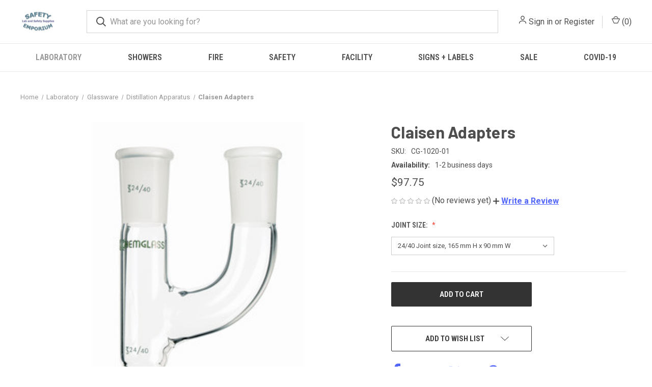

--- FILE ---
content_type: text/html; charset=utf-8
request_url: https://www.google.com/recaptcha/api2/anchor?ar=1&k=6LcjX0sbAAAAACp92-MNpx66FT4pbIWh-FTDmkkz&co=aHR0cHM6Ly93d3cuc2FmZXR5ZW1wb3JpdW0uY29tOjQ0Mw..&hl=en&v=N67nZn4AqZkNcbeMu4prBgzg&size=normal&anchor-ms=20000&execute-ms=30000&cb=f2llbythp9eu
body_size: 49559
content:
<!DOCTYPE HTML><html dir="ltr" lang="en"><head><meta http-equiv="Content-Type" content="text/html; charset=UTF-8">
<meta http-equiv="X-UA-Compatible" content="IE=edge">
<title>reCAPTCHA</title>
<style type="text/css">
/* cyrillic-ext */
@font-face {
  font-family: 'Roboto';
  font-style: normal;
  font-weight: 400;
  font-stretch: 100%;
  src: url(//fonts.gstatic.com/s/roboto/v48/KFO7CnqEu92Fr1ME7kSn66aGLdTylUAMa3GUBHMdazTgWw.woff2) format('woff2');
  unicode-range: U+0460-052F, U+1C80-1C8A, U+20B4, U+2DE0-2DFF, U+A640-A69F, U+FE2E-FE2F;
}
/* cyrillic */
@font-face {
  font-family: 'Roboto';
  font-style: normal;
  font-weight: 400;
  font-stretch: 100%;
  src: url(//fonts.gstatic.com/s/roboto/v48/KFO7CnqEu92Fr1ME7kSn66aGLdTylUAMa3iUBHMdazTgWw.woff2) format('woff2');
  unicode-range: U+0301, U+0400-045F, U+0490-0491, U+04B0-04B1, U+2116;
}
/* greek-ext */
@font-face {
  font-family: 'Roboto';
  font-style: normal;
  font-weight: 400;
  font-stretch: 100%;
  src: url(//fonts.gstatic.com/s/roboto/v48/KFO7CnqEu92Fr1ME7kSn66aGLdTylUAMa3CUBHMdazTgWw.woff2) format('woff2');
  unicode-range: U+1F00-1FFF;
}
/* greek */
@font-face {
  font-family: 'Roboto';
  font-style: normal;
  font-weight: 400;
  font-stretch: 100%;
  src: url(//fonts.gstatic.com/s/roboto/v48/KFO7CnqEu92Fr1ME7kSn66aGLdTylUAMa3-UBHMdazTgWw.woff2) format('woff2');
  unicode-range: U+0370-0377, U+037A-037F, U+0384-038A, U+038C, U+038E-03A1, U+03A3-03FF;
}
/* math */
@font-face {
  font-family: 'Roboto';
  font-style: normal;
  font-weight: 400;
  font-stretch: 100%;
  src: url(//fonts.gstatic.com/s/roboto/v48/KFO7CnqEu92Fr1ME7kSn66aGLdTylUAMawCUBHMdazTgWw.woff2) format('woff2');
  unicode-range: U+0302-0303, U+0305, U+0307-0308, U+0310, U+0312, U+0315, U+031A, U+0326-0327, U+032C, U+032F-0330, U+0332-0333, U+0338, U+033A, U+0346, U+034D, U+0391-03A1, U+03A3-03A9, U+03B1-03C9, U+03D1, U+03D5-03D6, U+03F0-03F1, U+03F4-03F5, U+2016-2017, U+2034-2038, U+203C, U+2040, U+2043, U+2047, U+2050, U+2057, U+205F, U+2070-2071, U+2074-208E, U+2090-209C, U+20D0-20DC, U+20E1, U+20E5-20EF, U+2100-2112, U+2114-2115, U+2117-2121, U+2123-214F, U+2190, U+2192, U+2194-21AE, U+21B0-21E5, U+21F1-21F2, U+21F4-2211, U+2213-2214, U+2216-22FF, U+2308-230B, U+2310, U+2319, U+231C-2321, U+2336-237A, U+237C, U+2395, U+239B-23B7, U+23D0, U+23DC-23E1, U+2474-2475, U+25AF, U+25B3, U+25B7, U+25BD, U+25C1, U+25CA, U+25CC, U+25FB, U+266D-266F, U+27C0-27FF, U+2900-2AFF, U+2B0E-2B11, U+2B30-2B4C, U+2BFE, U+3030, U+FF5B, U+FF5D, U+1D400-1D7FF, U+1EE00-1EEFF;
}
/* symbols */
@font-face {
  font-family: 'Roboto';
  font-style: normal;
  font-weight: 400;
  font-stretch: 100%;
  src: url(//fonts.gstatic.com/s/roboto/v48/KFO7CnqEu92Fr1ME7kSn66aGLdTylUAMaxKUBHMdazTgWw.woff2) format('woff2');
  unicode-range: U+0001-000C, U+000E-001F, U+007F-009F, U+20DD-20E0, U+20E2-20E4, U+2150-218F, U+2190, U+2192, U+2194-2199, U+21AF, U+21E6-21F0, U+21F3, U+2218-2219, U+2299, U+22C4-22C6, U+2300-243F, U+2440-244A, U+2460-24FF, U+25A0-27BF, U+2800-28FF, U+2921-2922, U+2981, U+29BF, U+29EB, U+2B00-2BFF, U+4DC0-4DFF, U+FFF9-FFFB, U+10140-1018E, U+10190-1019C, U+101A0, U+101D0-101FD, U+102E0-102FB, U+10E60-10E7E, U+1D2C0-1D2D3, U+1D2E0-1D37F, U+1F000-1F0FF, U+1F100-1F1AD, U+1F1E6-1F1FF, U+1F30D-1F30F, U+1F315, U+1F31C, U+1F31E, U+1F320-1F32C, U+1F336, U+1F378, U+1F37D, U+1F382, U+1F393-1F39F, U+1F3A7-1F3A8, U+1F3AC-1F3AF, U+1F3C2, U+1F3C4-1F3C6, U+1F3CA-1F3CE, U+1F3D4-1F3E0, U+1F3ED, U+1F3F1-1F3F3, U+1F3F5-1F3F7, U+1F408, U+1F415, U+1F41F, U+1F426, U+1F43F, U+1F441-1F442, U+1F444, U+1F446-1F449, U+1F44C-1F44E, U+1F453, U+1F46A, U+1F47D, U+1F4A3, U+1F4B0, U+1F4B3, U+1F4B9, U+1F4BB, U+1F4BF, U+1F4C8-1F4CB, U+1F4D6, U+1F4DA, U+1F4DF, U+1F4E3-1F4E6, U+1F4EA-1F4ED, U+1F4F7, U+1F4F9-1F4FB, U+1F4FD-1F4FE, U+1F503, U+1F507-1F50B, U+1F50D, U+1F512-1F513, U+1F53E-1F54A, U+1F54F-1F5FA, U+1F610, U+1F650-1F67F, U+1F687, U+1F68D, U+1F691, U+1F694, U+1F698, U+1F6AD, U+1F6B2, U+1F6B9-1F6BA, U+1F6BC, U+1F6C6-1F6CF, U+1F6D3-1F6D7, U+1F6E0-1F6EA, U+1F6F0-1F6F3, U+1F6F7-1F6FC, U+1F700-1F7FF, U+1F800-1F80B, U+1F810-1F847, U+1F850-1F859, U+1F860-1F887, U+1F890-1F8AD, U+1F8B0-1F8BB, U+1F8C0-1F8C1, U+1F900-1F90B, U+1F93B, U+1F946, U+1F984, U+1F996, U+1F9E9, U+1FA00-1FA6F, U+1FA70-1FA7C, U+1FA80-1FA89, U+1FA8F-1FAC6, U+1FACE-1FADC, U+1FADF-1FAE9, U+1FAF0-1FAF8, U+1FB00-1FBFF;
}
/* vietnamese */
@font-face {
  font-family: 'Roboto';
  font-style: normal;
  font-weight: 400;
  font-stretch: 100%;
  src: url(//fonts.gstatic.com/s/roboto/v48/KFO7CnqEu92Fr1ME7kSn66aGLdTylUAMa3OUBHMdazTgWw.woff2) format('woff2');
  unicode-range: U+0102-0103, U+0110-0111, U+0128-0129, U+0168-0169, U+01A0-01A1, U+01AF-01B0, U+0300-0301, U+0303-0304, U+0308-0309, U+0323, U+0329, U+1EA0-1EF9, U+20AB;
}
/* latin-ext */
@font-face {
  font-family: 'Roboto';
  font-style: normal;
  font-weight: 400;
  font-stretch: 100%;
  src: url(//fonts.gstatic.com/s/roboto/v48/KFO7CnqEu92Fr1ME7kSn66aGLdTylUAMa3KUBHMdazTgWw.woff2) format('woff2');
  unicode-range: U+0100-02BA, U+02BD-02C5, U+02C7-02CC, U+02CE-02D7, U+02DD-02FF, U+0304, U+0308, U+0329, U+1D00-1DBF, U+1E00-1E9F, U+1EF2-1EFF, U+2020, U+20A0-20AB, U+20AD-20C0, U+2113, U+2C60-2C7F, U+A720-A7FF;
}
/* latin */
@font-face {
  font-family: 'Roboto';
  font-style: normal;
  font-weight: 400;
  font-stretch: 100%;
  src: url(//fonts.gstatic.com/s/roboto/v48/KFO7CnqEu92Fr1ME7kSn66aGLdTylUAMa3yUBHMdazQ.woff2) format('woff2');
  unicode-range: U+0000-00FF, U+0131, U+0152-0153, U+02BB-02BC, U+02C6, U+02DA, U+02DC, U+0304, U+0308, U+0329, U+2000-206F, U+20AC, U+2122, U+2191, U+2193, U+2212, U+2215, U+FEFF, U+FFFD;
}
/* cyrillic-ext */
@font-face {
  font-family: 'Roboto';
  font-style: normal;
  font-weight: 500;
  font-stretch: 100%;
  src: url(//fonts.gstatic.com/s/roboto/v48/KFO7CnqEu92Fr1ME7kSn66aGLdTylUAMa3GUBHMdazTgWw.woff2) format('woff2');
  unicode-range: U+0460-052F, U+1C80-1C8A, U+20B4, U+2DE0-2DFF, U+A640-A69F, U+FE2E-FE2F;
}
/* cyrillic */
@font-face {
  font-family: 'Roboto';
  font-style: normal;
  font-weight: 500;
  font-stretch: 100%;
  src: url(//fonts.gstatic.com/s/roboto/v48/KFO7CnqEu92Fr1ME7kSn66aGLdTylUAMa3iUBHMdazTgWw.woff2) format('woff2');
  unicode-range: U+0301, U+0400-045F, U+0490-0491, U+04B0-04B1, U+2116;
}
/* greek-ext */
@font-face {
  font-family: 'Roboto';
  font-style: normal;
  font-weight: 500;
  font-stretch: 100%;
  src: url(//fonts.gstatic.com/s/roboto/v48/KFO7CnqEu92Fr1ME7kSn66aGLdTylUAMa3CUBHMdazTgWw.woff2) format('woff2');
  unicode-range: U+1F00-1FFF;
}
/* greek */
@font-face {
  font-family: 'Roboto';
  font-style: normal;
  font-weight: 500;
  font-stretch: 100%;
  src: url(//fonts.gstatic.com/s/roboto/v48/KFO7CnqEu92Fr1ME7kSn66aGLdTylUAMa3-UBHMdazTgWw.woff2) format('woff2');
  unicode-range: U+0370-0377, U+037A-037F, U+0384-038A, U+038C, U+038E-03A1, U+03A3-03FF;
}
/* math */
@font-face {
  font-family: 'Roboto';
  font-style: normal;
  font-weight: 500;
  font-stretch: 100%;
  src: url(//fonts.gstatic.com/s/roboto/v48/KFO7CnqEu92Fr1ME7kSn66aGLdTylUAMawCUBHMdazTgWw.woff2) format('woff2');
  unicode-range: U+0302-0303, U+0305, U+0307-0308, U+0310, U+0312, U+0315, U+031A, U+0326-0327, U+032C, U+032F-0330, U+0332-0333, U+0338, U+033A, U+0346, U+034D, U+0391-03A1, U+03A3-03A9, U+03B1-03C9, U+03D1, U+03D5-03D6, U+03F0-03F1, U+03F4-03F5, U+2016-2017, U+2034-2038, U+203C, U+2040, U+2043, U+2047, U+2050, U+2057, U+205F, U+2070-2071, U+2074-208E, U+2090-209C, U+20D0-20DC, U+20E1, U+20E5-20EF, U+2100-2112, U+2114-2115, U+2117-2121, U+2123-214F, U+2190, U+2192, U+2194-21AE, U+21B0-21E5, U+21F1-21F2, U+21F4-2211, U+2213-2214, U+2216-22FF, U+2308-230B, U+2310, U+2319, U+231C-2321, U+2336-237A, U+237C, U+2395, U+239B-23B7, U+23D0, U+23DC-23E1, U+2474-2475, U+25AF, U+25B3, U+25B7, U+25BD, U+25C1, U+25CA, U+25CC, U+25FB, U+266D-266F, U+27C0-27FF, U+2900-2AFF, U+2B0E-2B11, U+2B30-2B4C, U+2BFE, U+3030, U+FF5B, U+FF5D, U+1D400-1D7FF, U+1EE00-1EEFF;
}
/* symbols */
@font-face {
  font-family: 'Roboto';
  font-style: normal;
  font-weight: 500;
  font-stretch: 100%;
  src: url(//fonts.gstatic.com/s/roboto/v48/KFO7CnqEu92Fr1ME7kSn66aGLdTylUAMaxKUBHMdazTgWw.woff2) format('woff2');
  unicode-range: U+0001-000C, U+000E-001F, U+007F-009F, U+20DD-20E0, U+20E2-20E4, U+2150-218F, U+2190, U+2192, U+2194-2199, U+21AF, U+21E6-21F0, U+21F3, U+2218-2219, U+2299, U+22C4-22C6, U+2300-243F, U+2440-244A, U+2460-24FF, U+25A0-27BF, U+2800-28FF, U+2921-2922, U+2981, U+29BF, U+29EB, U+2B00-2BFF, U+4DC0-4DFF, U+FFF9-FFFB, U+10140-1018E, U+10190-1019C, U+101A0, U+101D0-101FD, U+102E0-102FB, U+10E60-10E7E, U+1D2C0-1D2D3, U+1D2E0-1D37F, U+1F000-1F0FF, U+1F100-1F1AD, U+1F1E6-1F1FF, U+1F30D-1F30F, U+1F315, U+1F31C, U+1F31E, U+1F320-1F32C, U+1F336, U+1F378, U+1F37D, U+1F382, U+1F393-1F39F, U+1F3A7-1F3A8, U+1F3AC-1F3AF, U+1F3C2, U+1F3C4-1F3C6, U+1F3CA-1F3CE, U+1F3D4-1F3E0, U+1F3ED, U+1F3F1-1F3F3, U+1F3F5-1F3F7, U+1F408, U+1F415, U+1F41F, U+1F426, U+1F43F, U+1F441-1F442, U+1F444, U+1F446-1F449, U+1F44C-1F44E, U+1F453, U+1F46A, U+1F47D, U+1F4A3, U+1F4B0, U+1F4B3, U+1F4B9, U+1F4BB, U+1F4BF, U+1F4C8-1F4CB, U+1F4D6, U+1F4DA, U+1F4DF, U+1F4E3-1F4E6, U+1F4EA-1F4ED, U+1F4F7, U+1F4F9-1F4FB, U+1F4FD-1F4FE, U+1F503, U+1F507-1F50B, U+1F50D, U+1F512-1F513, U+1F53E-1F54A, U+1F54F-1F5FA, U+1F610, U+1F650-1F67F, U+1F687, U+1F68D, U+1F691, U+1F694, U+1F698, U+1F6AD, U+1F6B2, U+1F6B9-1F6BA, U+1F6BC, U+1F6C6-1F6CF, U+1F6D3-1F6D7, U+1F6E0-1F6EA, U+1F6F0-1F6F3, U+1F6F7-1F6FC, U+1F700-1F7FF, U+1F800-1F80B, U+1F810-1F847, U+1F850-1F859, U+1F860-1F887, U+1F890-1F8AD, U+1F8B0-1F8BB, U+1F8C0-1F8C1, U+1F900-1F90B, U+1F93B, U+1F946, U+1F984, U+1F996, U+1F9E9, U+1FA00-1FA6F, U+1FA70-1FA7C, U+1FA80-1FA89, U+1FA8F-1FAC6, U+1FACE-1FADC, U+1FADF-1FAE9, U+1FAF0-1FAF8, U+1FB00-1FBFF;
}
/* vietnamese */
@font-face {
  font-family: 'Roboto';
  font-style: normal;
  font-weight: 500;
  font-stretch: 100%;
  src: url(//fonts.gstatic.com/s/roboto/v48/KFO7CnqEu92Fr1ME7kSn66aGLdTylUAMa3OUBHMdazTgWw.woff2) format('woff2');
  unicode-range: U+0102-0103, U+0110-0111, U+0128-0129, U+0168-0169, U+01A0-01A1, U+01AF-01B0, U+0300-0301, U+0303-0304, U+0308-0309, U+0323, U+0329, U+1EA0-1EF9, U+20AB;
}
/* latin-ext */
@font-face {
  font-family: 'Roboto';
  font-style: normal;
  font-weight: 500;
  font-stretch: 100%;
  src: url(//fonts.gstatic.com/s/roboto/v48/KFO7CnqEu92Fr1ME7kSn66aGLdTylUAMa3KUBHMdazTgWw.woff2) format('woff2');
  unicode-range: U+0100-02BA, U+02BD-02C5, U+02C7-02CC, U+02CE-02D7, U+02DD-02FF, U+0304, U+0308, U+0329, U+1D00-1DBF, U+1E00-1E9F, U+1EF2-1EFF, U+2020, U+20A0-20AB, U+20AD-20C0, U+2113, U+2C60-2C7F, U+A720-A7FF;
}
/* latin */
@font-face {
  font-family: 'Roboto';
  font-style: normal;
  font-weight: 500;
  font-stretch: 100%;
  src: url(//fonts.gstatic.com/s/roboto/v48/KFO7CnqEu92Fr1ME7kSn66aGLdTylUAMa3yUBHMdazQ.woff2) format('woff2');
  unicode-range: U+0000-00FF, U+0131, U+0152-0153, U+02BB-02BC, U+02C6, U+02DA, U+02DC, U+0304, U+0308, U+0329, U+2000-206F, U+20AC, U+2122, U+2191, U+2193, U+2212, U+2215, U+FEFF, U+FFFD;
}
/* cyrillic-ext */
@font-face {
  font-family: 'Roboto';
  font-style: normal;
  font-weight: 900;
  font-stretch: 100%;
  src: url(//fonts.gstatic.com/s/roboto/v48/KFO7CnqEu92Fr1ME7kSn66aGLdTylUAMa3GUBHMdazTgWw.woff2) format('woff2');
  unicode-range: U+0460-052F, U+1C80-1C8A, U+20B4, U+2DE0-2DFF, U+A640-A69F, U+FE2E-FE2F;
}
/* cyrillic */
@font-face {
  font-family: 'Roboto';
  font-style: normal;
  font-weight: 900;
  font-stretch: 100%;
  src: url(//fonts.gstatic.com/s/roboto/v48/KFO7CnqEu92Fr1ME7kSn66aGLdTylUAMa3iUBHMdazTgWw.woff2) format('woff2');
  unicode-range: U+0301, U+0400-045F, U+0490-0491, U+04B0-04B1, U+2116;
}
/* greek-ext */
@font-face {
  font-family: 'Roboto';
  font-style: normal;
  font-weight: 900;
  font-stretch: 100%;
  src: url(//fonts.gstatic.com/s/roboto/v48/KFO7CnqEu92Fr1ME7kSn66aGLdTylUAMa3CUBHMdazTgWw.woff2) format('woff2');
  unicode-range: U+1F00-1FFF;
}
/* greek */
@font-face {
  font-family: 'Roboto';
  font-style: normal;
  font-weight: 900;
  font-stretch: 100%;
  src: url(//fonts.gstatic.com/s/roboto/v48/KFO7CnqEu92Fr1ME7kSn66aGLdTylUAMa3-UBHMdazTgWw.woff2) format('woff2');
  unicode-range: U+0370-0377, U+037A-037F, U+0384-038A, U+038C, U+038E-03A1, U+03A3-03FF;
}
/* math */
@font-face {
  font-family: 'Roboto';
  font-style: normal;
  font-weight: 900;
  font-stretch: 100%;
  src: url(//fonts.gstatic.com/s/roboto/v48/KFO7CnqEu92Fr1ME7kSn66aGLdTylUAMawCUBHMdazTgWw.woff2) format('woff2');
  unicode-range: U+0302-0303, U+0305, U+0307-0308, U+0310, U+0312, U+0315, U+031A, U+0326-0327, U+032C, U+032F-0330, U+0332-0333, U+0338, U+033A, U+0346, U+034D, U+0391-03A1, U+03A3-03A9, U+03B1-03C9, U+03D1, U+03D5-03D6, U+03F0-03F1, U+03F4-03F5, U+2016-2017, U+2034-2038, U+203C, U+2040, U+2043, U+2047, U+2050, U+2057, U+205F, U+2070-2071, U+2074-208E, U+2090-209C, U+20D0-20DC, U+20E1, U+20E5-20EF, U+2100-2112, U+2114-2115, U+2117-2121, U+2123-214F, U+2190, U+2192, U+2194-21AE, U+21B0-21E5, U+21F1-21F2, U+21F4-2211, U+2213-2214, U+2216-22FF, U+2308-230B, U+2310, U+2319, U+231C-2321, U+2336-237A, U+237C, U+2395, U+239B-23B7, U+23D0, U+23DC-23E1, U+2474-2475, U+25AF, U+25B3, U+25B7, U+25BD, U+25C1, U+25CA, U+25CC, U+25FB, U+266D-266F, U+27C0-27FF, U+2900-2AFF, U+2B0E-2B11, U+2B30-2B4C, U+2BFE, U+3030, U+FF5B, U+FF5D, U+1D400-1D7FF, U+1EE00-1EEFF;
}
/* symbols */
@font-face {
  font-family: 'Roboto';
  font-style: normal;
  font-weight: 900;
  font-stretch: 100%;
  src: url(//fonts.gstatic.com/s/roboto/v48/KFO7CnqEu92Fr1ME7kSn66aGLdTylUAMaxKUBHMdazTgWw.woff2) format('woff2');
  unicode-range: U+0001-000C, U+000E-001F, U+007F-009F, U+20DD-20E0, U+20E2-20E4, U+2150-218F, U+2190, U+2192, U+2194-2199, U+21AF, U+21E6-21F0, U+21F3, U+2218-2219, U+2299, U+22C4-22C6, U+2300-243F, U+2440-244A, U+2460-24FF, U+25A0-27BF, U+2800-28FF, U+2921-2922, U+2981, U+29BF, U+29EB, U+2B00-2BFF, U+4DC0-4DFF, U+FFF9-FFFB, U+10140-1018E, U+10190-1019C, U+101A0, U+101D0-101FD, U+102E0-102FB, U+10E60-10E7E, U+1D2C0-1D2D3, U+1D2E0-1D37F, U+1F000-1F0FF, U+1F100-1F1AD, U+1F1E6-1F1FF, U+1F30D-1F30F, U+1F315, U+1F31C, U+1F31E, U+1F320-1F32C, U+1F336, U+1F378, U+1F37D, U+1F382, U+1F393-1F39F, U+1F3A7-1F3A8, U+1F3AC-1F3AF, U+1F3C2, U+1F3C4-1F3C6, U+1F3CA-1F3CE, U+1F3D4-1F3E0, U+1F3ED, U+1F3F1-1F3F3, U+1F3F5-1F3F7, U+1F408, U+1F415, U+1F41F, U+1F426, U+1F43F, U+1F441-1F442, U+1F444, U+1F446-1F449, U+1F44C-1F44E, U+1F453, U+1F46A, U+1F47D, U+1F4A3, U+1F4B0, U+1F4B3, U+1F4B9, U+1F4BB, U+1F4BF, U+1F4C8-1F4CB, U+1F4D6, U+1F4DA, U+1F4DF, U+1F4E3-1F4E6, U+1F4EA-1F4ED, U+1F4F7, U+1F4F9-1F4FB, U+1F4FD-1F4FE, U+1F503, U+1F507-1F50B, U+1F50D, U+1F512-1F513, U+1F53E-1F54A, U+1F54F-1F5FA, U+1F610, U+1F650-1F67F, U+1F687, U+1F68D, U+1F691, U+1F694, U+1F698, U+1F6AD, U+1F6B2, U+1F6B9-1F6BA, U+1F6BC, U+1F6C6-1F6CF, U+1F6D3-1F6D7, U+1F6E0-1F6EA, U+1F6F0-1F6F3, U+1F6F7-1F6FC, U+1F700-1F7FF, U+1F800-1F80B, U+1F810-1F847, U+1F850-1F859, U+1F860-1F887, U+1F890-1F8AD, U+1F8B0-1F8BB, U+1F8C0-1F8C1, U+1F900-1F90B, U+1F93B, U+1F946, U+1F984, U+1F996, U+1F9E9, U+1FA00-1FA6F, U+1FA70-1FA7C, U+1FA80-1FA89, U+1FA8F-1FAC6, U+1FACE-1FADC, U+1FADF-1FAE9, U+1FAF0-1FAF8, U+1FB00-1FBFF;
}
/* vietnamese */
@font-face {
  font-family: 'Roboto';
  font-style: normal;
  font-weight: 900;
  font-stretch: 100%;
  src: url(//fonts.gstatic.com/s/roboto/v48/KFO7CnqEu92Fr1ME7kSn66aGLdTylUAMa3OUBHMdazTgWw.woff2) format('woff2');
  unicode-range: U+0102-0103, U+0110-0111, U+0128-0129, U+0168-0169, U+01A0-01A1, U+01AF-01B0, U+0300-0301, U+0303-0304, U+0308-0309, U+0323, U+0329, U+1EA0-1EF9, U+20AB;
}
/* latin-ext */
@font-face {
  font-family: 'Roboto';
  font-style: normal;
  font-weight: 900;
  font-stretch: 100%;
  src: url(//fonts.gstatic.com/s/roboto/v48/KFO7CnqEu92Fr1ME7kSn66aGLdTylUAMa3KUBHMdazTgWw.woff2) format('woff2');
  unicode-range: U+0100-02BA, U+02BD-02C5, U+02C7-02CC, U+02CE-02D7, U+02DD-02FF, U+0304, U+0308, U+0329, U+1D00-1DBF, U+1E00-1E9F, U+1EF2-1EFF, U+2020, U+20A0-20AB, U+20AD-20C0, U+2113, U+2C60-2C7F, U+A720-A7FF;
}
/* latin */
@font-face {
  font-family: 'Roboto';
  font-style: normal;
  font-weight: 900;
  font-stretch: 100%;
  src: url(//fonts.gstatic.com/s/roboto/v48/KFO7CnqEu92Fr1ME7kSn66aGLdTylUAMa3yUBHMdazQ.woff2) format('woff2');
  unicode-range: U+0000-00FF, U+0131, U+0152-0153, U+02BB-02BC, U+02C6, U+02DA, U+02DC, U+0304, U+0308, U+0329, U+2000-206F, U+20AC, U+2122, U+2191, U+2193, U+2212, U+2215, U+FEFF, U+FFFD;
}

</style>
<link rel="stylesheet" type="text/css" href="https://www.gstatic.com/recaptcha/releases/N67nZn4AqZkNcbeMu4prBgzg/styles__ltr.css">
<script nonce="KBB_55FYZNF8InGneIjAUQ" type="text/javascript">window['__recaptcha_api'] = 'https://www.google.com/recaptcha/api2/';</script>
<script type="text/javascript" src="https://www.gstatic.com/recaptcha/releases/N67nZn4AqZkNcbeMu4prBgzg/recaptcha__en.js" nonce="KBB_55FYZNF8InGneIjAUQ">
      
    </script></head>
<body><div id="rc-anchor-alert" class="rc-anchor-alert"></div>
<input type="hidden" id="recaptcha-token" value="[base64]">
<script type="text/javascript" nonce="KBB_55FYZNF8InGneIjAUQ">
      recaptcha.anchor.Main.init("[\x22ainput\x22,[\x22bgdata\x22,\x22\x22,\[base64]/[base64]/[base64]/[base64]/[base64]/[base64]/KGcoTywyNTMsTy5PKSxVRyhPLEMpKTpnKE8sMjUzLEMpLE8pKSxsKSksTykpfSxieT1mdW5jdGlvbihDLE8sdSxsKXtmb3IobD0odT1SKEMpLDApO08+MDtPLS0pbD1sPDw4fFooQyk7ZyhDLHUsbCl9LFVHPWZ1bmN0aW9uKEMsTyl7Qy5pLmxlbmd0aD4xMDQ/[base64]/[base64]/[base64]/[base64]/[base64]/[base64]/[base64]\\u003d\x22,\[base64]\\u003d\x22,\[base64]/CgsOuw400w7/ClcKCWMOqf8OSPg3DiV3CssK1XiHCk8OIwpPDo8OUL1MTEHoew7t0wqpVw4JxwrpLBG/[base64]/DuMOtwrwSVCjDhhwSIcOwSsO6w78TwrrCo8OxK8ORw6rDgWbDsR/CiFbCtHDDvsKSBHPDqQpnHmrChsOnwp3DvcKlwq/CksOdwprDkD1teCxvwrHDrxlRc2oSA1spUsObwqzClREtwrXDnz1ZwopHRMKcNMOrwqXCs8ODRgnDn8KXEVIrwpfDicOHZSMFw49DScOqwp3DisO5wqc7w6drw5/Cl8KcGsO0K0AyLcOkwoYzwrDCucKDTMOXwrfDiFbDtsK7cMKIUcK0w7phw4XDhTl6w5LDnsO0w73DklHCj8ONdsK6O1VUMw0VZxNZw7Foc8KCGsO2w4DCgMORw7PDqxLDlMKuAkrCsELCtsOhwp50GwQgwr10w61Cw43CscO0w7rDu8KZWMOyE3Uqw4gQwrZuwqQNw7/Du8OhbRzCjcKnfmnCqibDswrDr8OPwqLCsMO/e8KyR8Ogw4UpP8OHC8KAw4MhRGbDo0TDj8Ojw53DvXICN8Kkw7wGQ1k5XzMNw5vCq1jCh3IwPlbDg0LCj8Kmw6HDhcOGw6LCoXhlwqHDmkHDocOdw57DvnVlw6VYIsOyw5jCl0kiwo/DtMKKw5ZzwofDrk/DjE3DuFzCisOfwo/DrA7DlMKERMOQWCvDkcOeXcK5MFtIZsKCb8OVw5rDrMKda8KMwpbDpcK7UcOvw7dlw4LDtsKSw7NoN0rCkMO2w7VOWMOMd0zDqcO3PRbCsAMmd8OqFkLDpw4YP8O6CcOoYsKXQWMHTwwWw6vDuUIMwrcDMsOpw7LCg8Oxw7t/[base64]/CjMKjw40Jwp7Cji4Sw4J7wr5Cw6gRTQzCjsK1wqkqwo9gAXs8w60FAcO/[base64]/CgMOsw7kyO8OswpjDnmLDlS9LecOXwql6J8KGV0nChMKqw7ZowoHCtsKjRFrDtsKVwoAgw6E/[base64]/DgGnDtDhBwpTCicK9w43DnlBWGMO/w4shMDFbwoRTw4cXOcOzw5sHwrAOCFMgwpZhSsKWw5rDusO/w6MqDsOyw5PDl8OCwpYBDH/Ch8K6SsK9QivDhnE8wp/CqB3CrRZ0wqrCp8KgVcKnJCvCr8K9wqs3CMOzw4PDoAIGwoU3E8OHaMOrw5bDpsO0HcKswqt0C8OuEcOBPkx8wqTDsiPDlBbDiDPCvXvCvghzXkEkZGFewojDhsOowpNTWsKaYMKjw4XDs1nCl8KywocuNMKUeHxdw4kPw5cuDcOeHHEww5UkPMKjacOSdj/Crk9SfMOtJU7DphdvA8OORsOAwrxoEsOHfMOySsOHw6sOfiU4URHCj2HCjzPCnF1lIUzDj8KUwpvDhcO6LxPClx7CncOyw6PDghLDscOtw5NhRwnCsEdKHXjCkcKmX0hVw7bChcKOXGtuZ8KSYkTDt8KzbzvDn8K2w7RWDGl1AcOkBcK/KhBnN1DDtm7CvA80w73DosKkwoFjBCHCq1h4FMK/w7nCnRnCiUPCqcKxW8KtwrIyPsKnFWN9w5pNOMOLESVswp3DhUoBI1ZYw53CvRFkw58lwr4ZUF5casO6wqY/w4dGCcOyw6UcMsKLWMK8MSbDoMO3TzZmw4jCqMOIeAMgMxfDucO1wqtmCikgw6UQwqbDosKYe8Oiw4c2w6/DkVXDq8KpwoPDgcORWsOCeMOfw5rDisKvYsKrdsKkwoTDgjDDvDzCnREIA3fDj8OnwpvDqDfCiMOvwoR3w5HCt2Fdw6rDgD8XRsKXRX/DuVrDmQPDlBjCm8O5w4c4ZsO2bMKiDsO2O8KawrTDkcKew5Zlwosnw5hCCEPDlW/Dm8OXYMOdw5wqw4PDpl7DhcOdAm8HA8OLKMKCGUfChsO6HQcvNcKmwp5xNGHCnVQYwqVFKMKoZXp0w4rDq0/ClcOZwo1lTMOnw6/[base64]/YDTCk8OUw4J7AcOBfAoMw7/Cq21xTmJ7G8OjwovDoUFjw7gsc8KRJsOQwrvDuGvCsgDCm8K8VMOKaBXCqMKywr/ChlQVwoB1w4UADMKOwoFkChzCuE99eT5ISMKWwrrCpQdHUkA0wq3CpcKWDcO8wqvDi0TDv0zChMOLwqAAanFzw6o5CMKGAsOYw7bDilAzWcKYwoNNc8OEw7fDpynDh1jCqXldX8Oew44ywpN/[base64]/w7c/woQOwq7CkMKNT1lTwqTCvMOvw5I2aiHDhcO3w53DhmRlw73CksKpKx8yYMObM8KywprDnBbCksOxwrrCqMOBOsODRcKkLcKUw4fCskPDlW1YwrDCq0dLOCB+wqI/[base64]/CrMKKw5UbCR3Dgy1aw5UBBcOzKxx7wp7CscKQK8KCwpLCrC1cJ8KrcHc+McKfcDnDjMK7aWvDssKtwptbdMKxw6DDosORHWoIRRvDmlM5S8KidyjCqMOSwrzChMOkScKyw6FLUMKVTMK5ZnEJAh/CrxMaw7hxwqzDjcO6UsKDbcKNAiF4XTDCgww7worCjG/DjAdNZUA2w4lCWcKgwpFSXQXCksO/[base64]/[base64]/DkcOewrrDmsKEwpEcU8OUwpbCrMK/d8K5w6UmeMKiw5/CssKKcMKmEBPCuTDDlMOzw6Z/Z00CUsK8w7HCn8KRwpF5w5pXwqQIwrpVw5glw41sW8KgUgZiwonCjsO0w5fCk8KlbkJuwpfCtMKLwqcdUDnClcOQwr4lAMKAeRpeBsOQPzpCw4BmC8OYJwB/d8KLwrVaE8KGGArCsVBHw7tfwqDCjsKjw57Cu2vDrsKSH8K6wprCv8KYJXbDtsK/w5vCn1/CkiZAw5zDuCk5w7VwfC/CtcKRwrTDuGnCsjbCr8K2wq4Zwr45w6kdwpcHwpfDghQWFsOFYMOJw4fCvQNfw6ZgwqsJBcOLwpnCkjrCtsKdOsOBIMK/w4DDlQrDpTZtw4/Cv8KLw4VZwq9jw7bCt8OjcQHDhUNcH1fCvGjCqybCjht+DhzCisKeClZWwrXCgF/DhsOUHcO1MHZ3OcOvRcKRw7PCnFvCjMK4OMOsw73Do8Khw4tBAnrCocKzwrt/w6HDhsO/[base64]/w7sOwqLDgDFlw44oC8KOcSsAVwLDisK8OV7CrMOfw6N2wqlzw5vCk8OSw4AmS8OLw6koaRfDvMOvw6M/w5l+U8KRwpoCNMKPwrXCqlvDoFTClsOAwotmWXl0w6V6esKDRH8Pwr0rDMKhwqrDuWZDHcKCQ8KMVMKOOMOQbQLDvkbDu8KGWsK/KGo1w4ZTJX7DpcKqwrBtYsKmHMO8w6LDtgPDuAjDnlwfLcOFG8OTw57Ct2DDhAFnUXvDlwQZwrxFw6s/wrXCt0jDlcKeNgDDu8KMw7NGOcOswojDi2nCu8KbwqAEw41Ce8K5KcOBAcKsOMKxIMOPLUDCsFLDnsOZw6nCvH3CmxcHwps5MWDCsMKpw47Ds8KjX1PDq0LCnsKkw4DCni11c8OvwqNpw6XDsD7DisOVwroewq1rKFfDszB/SjHDjsKiQcOUCcORwrjDig87W8OFwoctwrnCgFYlcMOdwpU7woHDu8KFw7YYwqkcOShpw453KiLCgsO8wpU1w5/CuUNiwo1AfgNhT3bCjUBtw6TDpMKRa8KmEMOnUTfCr8K7w6nDjMKBw7pYwo1GPybCiTXDjQogwqbDlmc/BGvDtEVsUhkDw7HDkMK0w4x4w5HCkMOkCcOdFsKeesKJJG57woTDhBjClRDDpiTDtEDCosK2AcOCRmguAkxsAMOaw5Qew6FkXcKswqLDtmh8WTsSw5/Djx0WXzbCvTMzwqrCgBcCEsK4bMOtw4HDhFBNw5szw5DDgMO0woLCpCEuwoJVw49+wpnDuwNGw78zPAsuwpgyCMOJw4TDp3dLw754CMO1woHCoMODwo/CuWpSc2NNNDrChMO5X2HDtFtGJsOkP8OiwpBvw67Ci8ObWWBqasOdTcO0fMKyw5AOwp/Cp8OuEMOrcsO2w4dodgJGw6N+wrdkcxMLPnHDssO8M07Dj8KYwojCsxfCpsKBwqDDnCw6ZDYCw43DjcOPElo1w71ZECchQjLDkgkuwq/DvMOvOGABR0stw7nCvErCrEbCi8KAw7/[base64]/[base64]/QmhTwpkRM8OONMOUwqM/w7LCtMOPwrJkMmjDncOQw7fDtwbDvcK2RMO3w7nCicKtw6jDvMKtwq3DsHAdeEwwBcKsZzjDrAbCqHcyB1AhWsOww4vDsMKCIMK7w5gPUMOGQ8KGw6MPwrYuP8K/w6Ujw5rCgHssUSA+wpTCm0nDksKnFXfClMKuwpARwrnCoQHDpTwjw4ovJsKbwr9xwqkcczPClMOzwq50wqjCrHrCnXxUMGfDhMOeGQUqw5wEwqxJbjzCnQjDncKMw4YIw7fDnGQXw50ww4ZlCX7DhcKuwoQBwos8w5pRw7dtwoh/wqgwV1wewpnCiV7DlcKfw4DCvVIwRcO1wonDgcKxbHYsLG/Cu8OGY3TCo8O9XcKtw7HCnR4lNcKFwokPOMOKw6EDZ8KDAcK7d01/w7bDqsOWwpfDllhww7UGwrfCsQfCr8KGbVYyw7wKwroVGHXDusK0KHTCo2gQw4VYwq08acOPETcxw7XCh8KKGMKdwpdrw4pvUA0jd2nDnQAKWcOwTwTChcOCJsK4CnQVcMKfF8Ouw6fCm2/Dg8Ocw6Utw4xNf1wEw7LDsxoxWcO9wosVwrTDk8KiN0Mcw5bDkhVzwqrCpRZyKkrCtnLCo8OtSVliw6XDgMOrw4MEwoXDmU7CjGLCikTDnlF0KxjDl8KCw4l5EcOfCBpew58uw5EJw7vDhFQVQcOYwpTDu8OtwrvDusK5ZcK0bsOcXMOKd8O/MMK/w7/Cs8OnX8KeRE1lwpLCqMKlEMKMRsOmGiTDrwjCucOOwr/Dp8OWFTV8w4fDtsOBwod5wovCicO4w5XDisKaIw3DiWHCtSnDm2zCsMKwHUbDlVMjeMOAw6I9acOJWcKiw41BwpDDh1jCiQApw4jDnMODw4ssBcKUExFDLcOcJwHCtTjDocKBNS0lI8KwXiYowpthWjDDh18YHXDCn8Oow7EcT1TDvgjCgxDCuS59w4QIw7zDmsKpwq/CjMKDw4XDtWLCh8KtI0/[base64]/fcOGY3c8wrrDnCN3V8OowrXCgGp7STB5w6TDpsOVJsOxw7/ClC9/B8K2XkjDoXjCv1oIw4cXFsKyfsO1w7rCohvDiEo/PMOBwrF7QMO3w77DtsKwwotlJ00iwojCs8OUQyZOZAfDiyw5ZcOgW8KifABbw4rDo17CpMKqQ8O6BsKECsOPRsK0CMOnwqF1wp9jZDzCigI/EFnDiifDjhAWw4sSIzZxdRMGOSvDoMKTdsO/G8KbwpjDkT/CuirDnMODwp7DoVxbw4zCpsOfw7ZdL8KMYMK8wr3CgCPChjbDtgkEZcKtY3XDpg9/[base64]/CoFVxwqEewqbDpjpeDlDCjXXDhMKywqxEwqJODMK/w4DDslXDhMO5wq9xw6zDi8Opw47CnzPDsMK0w4wVSsOkTwzCrMOTw6J6b2RWw7sFUMKvwrnCqGDDjsO/w6HCkzDClMORaUjDp2DDpybCpTNEBsK7X8KyWMKmWsK7w6JKS8OrRBRlw5lLA8ORwofDkxceQkR/[base64]/Cm8KOw4ogwpXCpCbCsBUsDmrDgMKaGjzDucKIQmzDg8KbBXvDuzbDuMOqCyfCiynCssKhwq9cWcO6JVNMw5dDwpvCg8Kaw5BKDQUQw53CuMKAPcOnwr/Du8OVw6NWwpwVahplZi/ChMKjMUTDp8OYw4zCqGHCux/ChMKiIsKLw49kw7bCsikoLg4lw7PCtg/DmcKrw7rCinEMwqg7w7BEcMOPwq3Ds8OZAcKAwpB/wqpBw54PYhd5GAbCoHvDt3PDg8OzNsKUAQ8qw7x2PMOqVytGw7nDv8K0cHDCpcKjAGZLZMK3ecO7LmTDgmIQw4ZBFFzCkwASPW3Cv8KqOMKLw5nDgHcdw5wkw705wqPDgRslwpnDrMOLw5p4wqbDg8Kcw64tesOpwqrDm2YyTMKyOMOlKg8zw4JbBC/Dg8KQWsK9w4UTU8KhU1fDtW7CmsOlw5LDgMKiw6RuHMKhC8Kjw5DDtMKfw6pvw53DqDTCksKiwqc3XytRJQMIwovCs8KZQMOoYcKFPh/CuCTCmcKow6c6wpYHLMOhVQxRw5HCi8K2YlNKbSvCssKVDmDDpEBJa8OfHMKYZzkIwqzDtMOrwrHDiQwZZcOWw4/CpcKow4kQw7g3w75twp3DsMOXHsOMH8Ouw6MwwqgoDsK1AzUow7TCmWAWw5zCj28bwpPDig3DgnkWwq3Ci8Kkwp8KGy3Cp8KVwroZEMKEecKIw4pSM8O6IxV+XHbCusKYTcOfZ8O/DyIEdMOLEMKLSW9mKSXDl8Opw5RTHsOGQwoZHXVTw4TCpcOwWEvDozPDkmvDgnjCnsKVw5NpNMObw4fDiCzCgcOqEAzDuXFHdw5TFcO5asOnAAnDvihBw5U0MCTDqcKTw6HCjMOEDxsHw4XDm1FVCQvCpcKgwpbCj8Oiw4DCgsKlw5rDm8Kqwr1zMErCs8K0aH0qEcK/[base64]/Dj8KSw4HDpMKgw6jCt8OeRcOWw5DDvcOCTcKoWsKCwqsvDBPCg3pQLsKMwrrDjcO0c8KAW8K+w40yD17CmSrChBF/BxBtVnRzI3MVwqhdw5MwwrrCrMKTPMKdw5rDnVZ3O11/WcKLUSfDpMOpw4TDssKjM1/[base64]/wow/[base64]/Dt8OOwqnCqFXDjcOZw4bCjsK3w4VGCR3CgsKUwqLDksKDMUoxHG7Dl8Oaw6Ubc8OJQsO+w6lSWMKgw5k9wrjCjsORw6rDq8Kqwr/CuHvDqgPCp0HDg8OhSsKhb8OxKsO8wpbDk8KXJVXCsntFwpYIwrYzw5fCs8KYwqV3wpHDvyoxLXJ8wrBsw4rDtjbDpWNxw7/DozVyIwHDiWVrw7fCrjDDh8K2WUN9NcODw4PCl8Kjw6IpOMKow7jCtQ7DoiPDrFNkw7NPOAEGwps7w7Mnwp4NBcKQbD7DisOUYiTDplbCmyfDlsKBTAATw7fCicOOVh/CgcKBRsKxwo0Wd8KHw6w2SHkkcic5wqLCnMODRsK+w4fDs8O+RsOKw6xsB8OZDQjCgVnDs3fCqMOMwpbDgiQwwothNcKZKcO1EsK2Q8KaYwbCnMKLwqJqcRbDizk5w5PDlCt6w79KZXhtw6Mtw4Mbw6vCnsKAUsKPVTIPw4k7FMO7wo/CmcO6N3nCtHwzw4E3w5rDmcOjM3HDlcOYUgXCs8Kowp3Ds8O7wqXCtsKrasOmEErDn8K/B8KSwp4YeULDj8OQwqx9YMKNw5jChhMjHcK9X8KUwrDDscKMLw3DsMK8R8KpwrLDsjDDgDHDicO8KxMGwqfDvsOzTAMRwpxOwrcWScOkwqdLMcKJwrzDrTPDmw08BMK3wrvCrSRCw4TCoTh9w4pKw6Bsw6MtNH7DkhvCnU/DnMOHfcOuPMK8w5jDisK0wr8ywo/[base64]/DmcOHG8Kic1jCosK/[base64]/MRFuL8KMw67Du8O1I8KfRMOnF8OIaB4DVEVEEMK4woBXXzvDkcKLw7zCmmgkw6nCjG5LK8KSGS3DkcOCw4DDg8OsWyMzCsKoWXnCsgEXw5/CnMKBCcOXw4rDsy/[base64]/w4k/ZjfCqVZgwrI1wpnDrWDDg8Kiw5pPBTHDqDTCicKeEsOdw5hOw7xfF8OXw6TCgAnDjjTDlMO7PsOocXLDpzkpGcORJlABw4XCsMO0XR/Ds8KJw6tAQjfDpMKQw6bCgcOYwpVQTQ3CtCHCvsKHBHtQTMOVMcKQw6rCjsOvOncaw54fwojCu8KQRcOwdsO/wowzVxnCrHg+RcO+w6IFw47DisOrasKYwqjDvyNaRjrDg8Kew6DCqDPDhsOMbsOIL8O5WRzDgMOUwq3CgcOnwqfDt8KGDg7DnjJkwp5wacK8PsOFSh7CmzUmdRdQwrLClWkDbAQlXMKsH8KOwowmwphwQsK3IS/Du3LDrMKBbRzDkgxNG8KAwpTCg3zDoMKtw4onWzvCpsOtwoXCtHR0w7zCsHDChMO9wpbCnD/DmVjDusK9w41XRcOWQ8KSw5oxGkjCvXZ1WsOcwqwzw7rDi1DDvXjDjMKVwrbDrkzCosKFw4PDrsKBUSZsCsKew4vCg8OrUHjDtXnCoMK0aFTCs8KYRMOHw6TDnkPDosKpw6bCh1wjw6Zew5PCpsOewp/Ck11bJzzDumLDhcKRGMOOHBBDJiQOcMK+wqtowqLDo1UTw4tPwrxuGnJXw4IYBSnClEPDmz5pw612w5/Cp8KhSMK6PB4Xw7zDq8KQFTR5wqUUwqh1fDHDh8Obw4IcXsO6woPDrQxmNsOZwpDDi057wo5HJ8O4D1rConDCtcOMw6FBw5PCo8K+w6HCncK3bzTDoMKawq0bGMKew5bDhVoBwoQaFz4iwo5ww4TDhsO5RAU/wplIw5XCmcKCAMKBw48gw5YjAcKNwrcuwofDlDpcP0Rwwp49w5/Dq8K5wqvCqH53wqVxwp7DqFfDqMOUwpEaUMOlTiPChEExbnzDsMO1CMKXw6NZXUDCjQg5bMOlw5XDv8Knw5/CrMODwrrCtcOyKU7CkcKOcsKkwq7CojB6JcOww6/CnMKjwprCnETCsMOrCTB9RcOEGcKKai5KUMOqJCXDlsO+USgRwqFcT0dXwqnCv8Okw7jDrcOMRzlgwrwrwrxgw5HDvwhywoYqwojDucONbsKYwo/CkQfCosO2YxkWXMONw7PCqWEETXHDn1nDlQ1OwrHDvMKkfRzDkDMcLMO6worDnE7Dg8Ocwrdfwo9jMl4iASNIw5jDn8OUwqpJHz/DuTnDjsKzwrDDrybCq8OFOxjCksK/N8K/FsKuwr7CoyLCh8K7w7nCsT7DpcOZw6nDnMO5w4oQw64tSMKueSfCusOGwobCtWTDo8O0w5vDsDYXMcObw7fDnyPCuGfCrMKcJ0rDnzbCu8O7YHHCtnQwY8KYwqrCgSQUa0nCj8Kpw7owclwowp7Drx7CkUl1UwZxw5PCrVo1SG8eAlHCugMBw6zDuw/DgjbDs8Ojwp3Cm1dhwrdsd8OZw7bDkcKOwo7DsmUDw5d0w7HDiMOBLFQ7w5fDlcO8wpLDhCfCpsOUfCRYw7ogfC1IwprDsTc7wr1Aw7g1B8KwSXBkw6tYKcKHw68RFMKCwqbDl8OiwokKw77Ch8OmVMK6w6vCpsOuLcOxEcKIw7hHw4TDjxkPSF/[base64]/ClsOwwrsZMMKAESMnw4VRwq9mw7bDv2EZEcOyw5DCvsODwqLCh8KxwpPDulxPwoDCkMKCw6x0LcOmwpBFw7fCsV7Co8K/[base64]/[base64]/Cq8Opw70Dw4RtKlPCshgow41YwpbDt8ObIknDnWNfFkHCvMOLwr8dw6PChlnDl8K0w4DCmcKaelctw74fw6QwIsK9ecO0w5HDucODwoPCm8O+w50sQ2nCtX92Cm9hw6d/A8Kiw5FSwrN2wpvCo8KzbMO7WyvCnFLCmUnDvcO/[base64]/DnSMdWBbCkMKWwqHDqsOzwpsADRfDpBDCgUIxIHxiwpp4OMOpw6fDk8OgwprCgMOiwoLCusKnF8KBw6wYBsK9IjE2EUbCrMOtw7F/[base64]/CizIWecKEFn3CqzXDpkplw7xqw4TDsi7Ch2jCrGfCukglVMOxEsKALcOMRGXCi8OVwoRFw5TDucKDwo3DuMOWwrDChsOnwpTDk8Oyw5o9N1F4Zl7DusOPLE5ewrgUw6YEwpzCmR7ChsOieHPCti/CslLCkDNsZjDDnTFfaW4Fwpgmw6Jmai7DqcOtw7jDqcOwShFuwpBtGcKsw5Y5wq9GTcKMw7PCqDA8w6ljwq/DhChBw4xTw7fDryzDs2PCtMKXw4zCm8KQEcOZwqPDkjYGwpo9wp9JwqJMX8O3w7FiKVBQJwfDt2fCl8OHw57DmBnDnMK/XCjDkMKzw6LDlcO5w77Ck8OCwp4awoMPw6tCYDwNw5Q0wp0tw7jDuivCjkxNJi16wpvDlwB8w6vDo8Okw7rDkCsHH8Knw6EPw6vCmcOQacOsOhLCtB/[base64]/w4s0wq4uK8OnwrImw5skw6fDkWcCJMKsw4cZw5c/[base64]/[base64]/ChsKewqXDjnzDiHHCrsOww7/[base64]/[base64]/Dnx5Uwpsrw7vCl8ODw47DpxzCicKFw7IZHBgWRQTDjlQQWRPCqkTDrwZBKMKHwr3DsTbDkWlHP8OBw7tNCMOeAwfCssK0wpN9MsO4AQ7CqMKlwp7Dg8OIwoTCvAzCn3YDcQFtw5bDk8OgGcOVNRNbLcOjwrdNw7rDocKJwrbDpcKmwoTDkcKIDl/Ch2UBwrdBw4XDmcKAQxTCoC1vwospw5/DssOVw5XCgHgEwojClQ4wwqBtKWPDjsKjw4HCtsOUEhtWW3FLwp7CgsO7GF/DvRhIw6PCq3ZxwqTDt8OgRXHChgbDsXbCgCTCmsO0QMKVw6ctBMK/Y8Omw54WYcKDwrF7G8Kdw6J/[base64]/[base64]/w65TPVbCvcKLwojDoXjCusKmW8OGIQJ1wq3DtywdbCwFwoxGwo7Dk8OUwpjDpcO/wrLDq2zCiMKrw6E/[base64]/CkcO4HSjCuMO9wrUrwr7DtMOcSMOkw6DCmMKAwrvCgsOpwoPCrsKWV8KPwq3DuWw7DFfCvsOkw7nCt8O5IwAXC8O/[base64]/CsMK8woPCgMKAwpvDkXVYw6jDk2B9w6YQUE9zdsKPU8KpJ8OPwq/Co8Kvw7vCocOSD1wQw5VDTcOJwozCuGsXTcOeRcORdsOUwrLChsOEw53DsVs0ZcKvC8O+GDk9wqnCuMK0DsKKfsO1SWkSwqrCln8nOi4CwqzCsT7DjcKCw6jDmV7ClsOLITjCrMKEOMOlwrTDsnhGQMK/A8OAfMO7PsK6w7zDmnfCncKXYXcfw6dIK8ONSHs/OMKjNcOow6vDpcKhw4DCn8O5VsK7XRVXw5/CjMKMw4ZfwpTDpzDCrcOkwoTCoUzCmQ7Ct2MNw77DtWlEw5zCiDDDpDVjwo/[base64]/CsyoHw6J4w6HChkJ/DWkXEQIcwqDDgDnDnMORXxHCt8Ogaxh/[base64]/[base64]/Dp1N1wrEGKCbCucKUw6pHJcKWeVtww6wBSsO/wp3CqjgVwrnChVfDhcKew5lOGC/DqMKiwqd+ZhLDicOGKsOmScOXw7Ehw4UEGTHDscOlEMOuG8OOEG7Do3UYw6jCtcOWM1/CrSDCohZCw6nCsDQcAsOKOMOKwqTCsnQxwo/Do3XDsyLCiT7Ds1jClTHDg8KPwrUzQ8KZVk/[base64]/[base64]/Ck8KgwqrCk8OvJH7DoH/Dj8OKw4xiwrN9wpgfw6Y7w6NfwpfDs8OiRcKqU8OvbkwMwqDDosOAw5XCisOrw6N8w67Cu8OXFiF4PMK6esKZO3RbwrzDtcOLKcOBVBk6w4vDtEzCk2t0J8KLSRF3wp3Cj8Krw5rDnlhfw4IJwqvCrX/ClHzCnsONwoLCigxBScKMwrnCmxHClgc1w6ViwqDDkMO5LBRtw503wrPDs8Oaw4ZzIHPDi8O1DMO4I8KqDXtFfCMLO8O9w58xMSfCs8KGUsKDZ8KWwrnCssOUwq4tCMKhDMKGH1RCacKJY8KGBMKIw6oSDcOVwo/DosOhYmTCllnDqMKJScK+wrIDwrXDkMO4w4TDvsKvKU7DjMOeL0jDn8KAwo/[base64]/wojCqj5xI8Klw7BYR8Ohw5zCqsOMw6PDuzNOwqYIw4gNw791ExHDsRA6L8KEwoPDgDXDuxU9LE3Dp8ObCsOfwoHDqS/CqGtuw78Ww6XCtj/Drh3CscOzPMOcwrQKDkTCq8OsN8KbQsKiW8OAfMKpCcKxw4XCkFxqw691Ym0DwrVIwpA+ZVlgJsKDKMK4w4LCg8OvCXrCrmwWQz3DjUnCnVrCucKdP8K8f3zDtwNofsKdwrjDp8KRw4U3VXltwr40Qg7CgkN4wpdYw5N/[base64]/[base64]/[base64]/Cj8KmaMKMVmMMwp/CnTQpf0Nobgsyw69EZMO1w6XChSTDvHHCilk8FcOEeMK/wqPDs8OqaEvDl8OJfiTDhMKMP8ORIH0qA8OAwpDDtcOtwrfCv1jDm8OOEMKTw57DicOqesK4C8Ozw6BLE29Hw6vCmV/CrsO8QErDi3nCtX8rw4vDqjURDcKGwpfCtELCoh47w4YfwrbCkG7CuBzDu3nDrMKeKMO8w7JVV8OEPwvDssOMw6jCr342NMKTwp/CvlDCuEtsAcKCRFDDiMK9YiDCjm/DtcKAHcK5w7dVGn7Crj7Cqhx9w6bDqkDDvsO6wqQgOxBPGQlsKVstaMOFw5YBUV7DicKPw7vDpMOKw6DDtEvDucKdw43DhMOdw5UiZmvDgUUtw6fDs8KPN8OMw7rDlD7Cpnsxw6sXw5xESsOiwq/Cv8KlTxNNfDzChxhawqrCuMKEw7hmLVfDrU4ow4BiH8O5wp3ClGkuw5NzWMOpwo0LwoYaVQhnwrM5MTIQFSDCosORw7wpw73CnHR7HMOgRcKRwqIPLj7CmzIKw7R2K8OTwrYKKmfDlMKFw4B6THQswr7CnFcuNHIcwptJU8KlXsO3P38fbMOzJS/DinTDvDEQTFNARcOQwqHCs2NRwrs+OmF3wqVXYxzCqTXDhMOdSlxaccKTXcOCwoBiwqvCuMKrJ3VIw4HCjnxYwpwPCMOBbwhlM1UsG8K9wpjDgMKiwoTDicOGw4VRw4dHWgfCp8KGVWHDjDgew6c4aMKhwrHDjMKdw7LDsMKvw4Y0wpJcw7/[base64]/w74Hw4DCsMKxeygQRMOaf8O6LMOZwol3wqs3MinDhCgBUMK3wodrwp3DqHTCpA/DtirChcOUwpbDj8ODZxcEesONw7PDjMOfw5DCpMOZIWPCiGfDrsO/[base64]/CmMONw7IEwrrCmsKoDcODwoNnw7I3BcONZR/CulLCgVRhw5HCisOhPzTCjVI3ME3Cm8KJTMOswpdewrDDocO9PyxXIMOEG1BvScK/cHzDujpbw4DCrzZnwp3ClSbCuj8ew6RbwqrDucKlwrTClAs4JMOld8KuQX9zTT3DizDCi8KqwpjDumxww7DDicO2LcKMLsKZfcK+w6rCiV7CiMKZw5hVw6M0wrLCtC7DvSUmLsKzw7/CkcORwqMtSMOfwrnCn8K7PzTDlTvDvn/DvXceK0LCmsOow5cKD27Dm01IB0I5woFmwqjCmShEMMK+wr1kJ8K0PTVwwqAiV8K/w5sswolJFkBIacOiwplcJ3DDsMOjV8KMw6sFX8ODwoICdkzDr1zClBXDkg3DnnVuw6E0Z8O1wqk6woYFYUTDlcO3WcKSw7/Ds0nDiEFaw5vDsWTCoV3DucKnw6TCoGk1YU3CqsOWwptSwr1EIMKkLkTCmMKLwofDrj0oXUfDpcOXwq1oAmHDssK5woFswqvDvMKLd1JDacKFw4JZwpbDhcOUJsKqw4vDocKPw6hLAWRSwoPDjCDDm8OAw7HCp8KHNsKNwq3CsDApw5jCqVhDwqnCl2pywoohw5/[base64]/Cm8OFXMO6w54SwoMiNiE7w6JwwoEiOcOKRMOpd0t4wqXDisOWwonDisO0DsOpwqTCisOqXsKuL3HDvQ/Dkk7CrWTDnMOIworDr8Otw7DCvSNKPQEnVMK6w67CpiVbwpFSR03DuifDk8KswrHCkj7DpVrDs8Kiw73DksOFw7fDpD8qfcONZMKRLQ/DuATDoGLDp8KWZAvDrhlzwqQOw7vCjMKBV2AFw71jw47CkE3CmXDDphXCu8K5RQLDsGkgCm0Rw4ZcwofCq8ONdhJWw6w4akgFZEwiEDjDosKswrbDt1LDmW5KNU0ZwqjDrXLDlAzChMKaOlfDq8KyVRrCosK/MTMDFCVaAmhMYVLCuxEMwqlnwo01EcOGecKYw5fDujRJbsO4TDrDrMKBwonCusKow5DDm8Kswo7DhVvDo8O6PsKZwrsXw53DmmjCiwPDrVFdw4EUdcKmCy/CncOyw79DA8O4A3jCv1Iew5/DpMKdVsO0wph9DMOZwrREZsKaw647KMKEM8O9RTVuwo/[base64]/w51Zwo5hDsONw67CtcONWHbCrsOlwpZGM8OZwr3DksKfB8O9wo9lZSrDqEQiw7XClDTDk8KiHcOKKRZAw6HCnwAcwq1lUMK9PlfDicKkw7M5wq7CtsKaScO2w7oUKMK/NMOxw6Qzw7Zdw6PCt8OXwqYvw6zCkMKhwqjDicKQSsKyw6wJbwxHDMKbWXLCr2LCvDnDmsK/ZlYZwqtlw4U0w7DCihlww6jCv8O5woQiBcOQwq7DqgcIwqN4VUvDkGYaw69DGARxViXDuwJzOkVow5pHw7JSw7nCpsOVw4zDlWrDqCZzw5LCjWVpVRzCgcOJUAUHw5VRRBDCnsKhwo/DrkvDtMKfw6haw4nDtsOePsKiw4sNwpDDksOkTMOsD8KrwoHCkULCjcOAOcKGwo9Yw6YFO8OCw6dTwpIRw4zDp1TDqj3DuyhaRMKQEcKMCsKowq8JRVhVFMKQRnfDqyxNWcK4woVYXwcVwp3Cs3bDscKMG8Kpwr/[base64]/CvMOBwoDDk8KtDUNDw5nCsm/DgUclw5MQw5BLwpnCgQxww64nwrZRw5TDmsKTwo1lOQtQNlRxNlzCoDvCksOCwqo4wocUFcKcwo96RT0Ew4wEw4/Dl8O2wppwLSLDr8KtU8O8bMKjwrzCncO5BxnDrA0xJsK5TcOEwpHCoCVzHGIADcODaMKgAcKewrxowrDCi8KILzrClcOTwoVIw40ww7XCl3Mzw7YcORYxw5jChR0pJTs0w77Dn3Mca1DDpMO7SAPDpsO/wo8Xw7VYfsOmXD5EZcOOMFp+wrNrwpcuw7zDqcOGwoYxHTlHwrNcGsOXw5vCsj9hEDxzw7VRIyTCrcKIwqd5wq9FwqXDo8Kvw50TwpgewoPDrMKMwqLDqU/DrsO4VAF4XQBjw5QDwop0fsKQw73DjHFaCwHDmcKFw6cdwp8scMKQw6prZyvCoV5MwosbwrjCpAPDoHoPw6fDqVjCjR/CmMKDw6EoDloyw6M6asKFQcKYwrDCrwTDuUrCsT3DvsKvw5/Cm8K2JcO0IcOXw4xWwr8gSEAYbcO8EcO6wr1OSXZebWYpY8O2BUlpCzzDgsKMwoUFwoMFDg7DocOpeMOVKMKjw6fCr8KzPTNOw4jCkxZKwrFkD8OCcsKFwoXDolfDrsOqe8KOwqFday/[base64]/W8O/wq/DnkYIJiXCpcKWwrTDucK2EBF7X0o5Z8KhwpbCr8KGw7LDgFLDhjPCmcOHw4vDiwtZb8KSOMOzNW4MXcK/wqEiw4ESQm7DucOlSSd0dMK4wqbCvC5iw7NwO3w+XWbCmUrCtcKIw5bDgcO7GATDrMKrw5PDhMKwNCJFLV7ClMOKd1HCswUMwrEDw6JED3jDucOAw4ZxF3U4BcKpw4R3EcKxw4ZsbkNTOAHDhXQ7XcOawotgwr3CoX/ChsOawp58EMK5UGJ9F1B/woDDgMONBcK4wpTDtGRdW0PCkmIwwrpGw4rCpnFqQRBrwqHCqi4Sc3QoNcO5EcOXw704w4LDujnDv0BlwqrDn3EHw4TCgCc0aMOUw7t+w7XDmcOow6DDtsKWccOewpfDkF8rw5hSwpRAAsKdKMK8wpUtdsOhwq8Vwq0/f8Oiw5cOGRzDj8Oyw4w8wowSb8OlOMOGwqTDicO9SzkgUA/CrSrCnwTDqsOsRsOHwpjCnsOlOjFcFRXCqBRWKDhjOsOAw5sqwpQ2emgSHsOEwpo0e8OWwpFPbMOPw7Iew4/CqA/CowZ/NcK/wrzCksOjw4jDicOywr3DicK0w53DnMK4w4BiwpVICsKXMcKSwpF2wrvCkghUKhAmKsO9CTd3Y8KuKCDDsDBSXE4KwqnCnsOmw7LCmsK2asOlOMKPJmZaw7clwqnCvV1hacKIdwLDn0rCusOxCW7CtMOXNsO7TVxcIsOSM8KPGXjDhQ89wpUpwqoBTcO+w6/CscKywoHDo8Otw6kJwqlKw7nCh3zCvcOHwoHDiD/Dp8O3w5MuV8KxUxfCqcOKEsKTdcKKwrfCtW3Dt8KkSMKLWF0Vw5LCqsK9w4gzXcKYwp3Cik3DtMKEE8OawoZ6w5HDt8KBwpjCkXVCw7wlw5LCp8OZO8Kuw6XCnMKqTMODEDNnw6ppw5ZcwrLDnmfDssKhdhhLw6PDh8KICn0dw5/Dl8OWw6AYw4XDoMOlw4LDm2x3dlTDihIOwrnDpMOjHjLCs8O9SMKwBMKmwrfDgk1qwrbCg2kJNl/DjsOQcXFbYBJewo9+w550KcKXRcKheQMnG07DkMK7fDM1w5VSwrdEAsOec04ywpHCsw9Aw6PCm2NUwqvDtsKsagpHWmgFPAgqwoXCrsOOwpJBw7bDuWDDnsK/[base64]/[base64]/DjQXCjcKKSHLDpcO+b8ODw6RkUxAYNAHCpcOrGTXDiGcVIT98KQ/CtG/DhsOyL8O5FcOQU1/Dm2vChTHDvwhjw6J8GsKVVsKLw6/DjFEwFG3Cj8KubTJUw6lqwoYHw7QkYg0vwqgUB1vCpTHDt01OwpDCmMKOwptiw7jDjcO6IFoqTsKTVMO1wrwoZcK+w4d+KU8hw7DCryI6SsO6R8K/HsOrwqQWW8KEwo/CpikmGgYodsOzAsKww7srG3HDmmpwEcOpwrXDqk3DtSMiwp3DswvDisOFw5nDhxNub3RUMsO6wqkVD8KswpLDt8K4wrvDgBwuw7RUc1BSJsOIwpHCn2g2YMK+wp7Dl0ZiQj3CiSw2HsKlVcKkUgbDpMOLRcKFwr8uwrHDgjXDrixWOQVZM1zDpcOqT27DpsK7McOMfw\\u003d\\u003d\x22],null,[\x22conf\x22,null,\x226LcjX0sbAAAAACp92-MNpx66FT4pbIWh-FTDmkkz\x22,0,null,null,null,1,[21,125,63,73,95,87,41,43,42,83,102,105,109,121],[7059694,922],0,null,null,null,null,0,null,0,null,700,1,null,0,\[base64]/76lBhmnigkZhAoZiJDzAxnryhAZzPMRGQ\\u003d\\u003d\x22,0,1,null,null,1,null,0,0,null,null,null,0],\x22https://www.safetyemporium.com:443\x22,null,[1,1,1],null,null,null,0,3600,[\x22https://www.google.com/intl/en/policies/privacy/\x22,\x22https://www.google.com/intl/en/policies/terms/\x22],\x22hy3+jNlmuO5uxio99dE906ZrfyyDLMIJ1B2TgwNL7kE\\u003d\x22,0,0,null,1,1769639310273,0,0,[119,99,227,45],null,[97,132,55],\x22RC-wIL-4QuRTiBKzw\x22,null,null,null,null,null,\x220dAFcWeA6NmLVFaySHnEFXAEiU3Zc-i9ogAwCCE3ncNUjqsOadh5Jwo-cZ_9KlKU9cmtv6XxboaPLKPyzNAm9-d7Vv0Fb3Qls_uQ\x22,1769722109972]");
    </script></body></html>